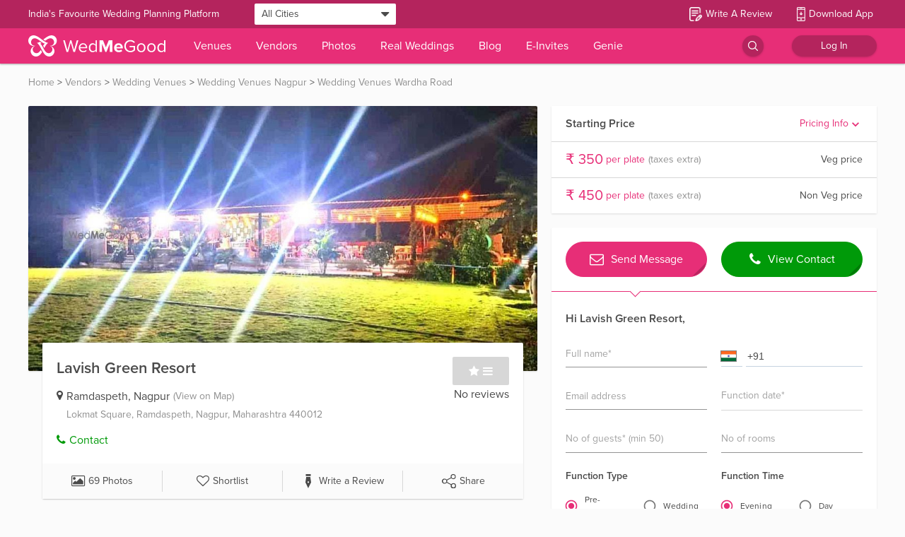

--- FILE ---
content_type: application/javascript
request_url: https://images.wedmegood.com/react-frontend-v4/static/js/d_HydratedHeader.db184f7f.chunk.js
body_size: 11314
content:
(window.webpackJsonp=window.webpackJsonp||[]).push([[169],{BiND:function(e,t,n){"use strict";n.d(t,"b",function(){return j});var r,a=n("q1tI"),i=n.n(a),o=n("8yaf"),c=n("/MKj"),l=n("bSwy"),u=n.n(l),s=n("vOnD"),d=n("Oe34"),m=n("nfdL"),p=n("R5pA"),f=n("pxe2"),g=n("zZw9"),v=n("Dc7V"),b=n("YqlL"),y=n("E/RP");function h(e){return(h="function"==typeof Symbol&&"symbol"==typeof Symbol.iterator?function(e){return typeof e}:function(e){return e&&"function"==typeof Symbol&&e.constructor===Symbol&&e!==Symbol.prototype?"symbol":typeof e})(e)}function E(e,t){return function(e){if(Array.isArray(e))return e}(e)||function(e,t){var n=null==e?null:"undefined"!=typeof Symbol&&e[Symbol.iterator]||e["@@iterator"];if(null!=n){var r,a,i,o,c=[],l=!0,u=!1;try{if(i=(n=n.call(e)).next,0===t){if(Object(n)!==n)return;l=!1}else for(;!(l=(r=i.call(n)).done)&&(c.push(r.value),c.length!==t);l=!0);}catch(e){u=!0,a=e}finally{try{if(!l&&null!=n.return&&(o=n.return(),Object(o)!==o))return}finally{if(u)throw a}}return c}}(e,t)||function(e,t){if(e){if("string"==typeof e)return O(e,t);var n={}.toString.call(e).slice(8,-1);return"Object"===n&&e.constructor&&(n=e.constructor.name),"Map"===n||"Set"===n?Array.from(e):"Arguments"===n||/^(?:Ui|I)nt(?:8|16|32)(?:Clamped)?Array$/.test(n)?O(e,t):void 0}}(e,t)||function(){throw new TypeError("Invalid attempt to destructure non-iterable instance.\nIn order to be iterable, non-array objects must have a [Symbol.iterator]() method.")}()}function O(e,t){(null==t||t>e.length)&&(t=e.length);for(var n=0,r=Array(t);n<t;n++)r[n]=e[n];return r}function _(e){for(var t=1;t<arguments.length;t++){var n=null!=arguments[t]?Object(arguments[t]):{},r=Object.keys(n);"function"==typeof Object.getOwnPropertySymbols&&r.push.apply(r,Object.getOwnPropertySymbols(n).filter(function(e){return Object.getOwnPropertyDescriptor(n,e).enumerable})),r.forEach(function(t){w(e,t,n[t])})}return e}function w(e,t,n){return(t=function(e){var t=function(e,t){if("object"!=h(e)||!e)return e;var n=e[Symbol.toPrimitive];if(void 0!==n){var r=n.call(e,t||"default");if("object"!=h(r))return r;throw new TypeError("@@toPrimitive must return a primitive value.")}return("string"===t?String:Number)(e)}(e,"string");return"symbol"==h(t)?t:t+""}(t))in e?Object.defineProperty(e,t,{value:n,enumerable:!0,configurable:!0,writable:!0}):e[t]=n,e}var N=s.default.div(r||(r=function(e,t){return t||(t=e.slice(0)),Object.freeze(Object.defineProperties(e,{raw:{value:Object.freeze(t)}}))}(["\n\twidth: ",";\n\theight: ",";\n\tz-index: ",";\n"])),function(e){return e.width?e.width:""},function(e){return e.height?e.height:""},function(e){return e.zIndex?e.zIndex:""}),S=function(e){return e.map(function(e){return _({},e,{url:"/"+e.city_slug+"-wedding"})})},j=function(e,t){return e.map(function(e){return function(e,t){return Object.keys(t).reduce(function(n,r){return _({},n,w({},e[r]||r,t[r]))},{})}(t,e)})},I="";function T(e,t){return e.city_name.toLowerCase().startsWith(I.toLowerCase())?-1:t.city_name.toLowerCase().startsWith(I.toLowerCase())?1:0}var L=function(e,t,n){if(t){I=n;var r=E([t.top_cities,t.international_cities,t.other_cities,t.popular_cities,t.states].map(function(e){return Object(p.z)(e)&&function(e,t){var n=t.toLowerCase(),r=e.filter(function(e){return e._searchString.includes(n)}).sort(T);return t?r:r.reverse()}(e,n)}),5),a=r[0],i=r[1],c=r[2],l=r[3],u=r[4];e(actionSpreader(o.a.NAVIGATION_CITYLIST_FILTERING,_({},t,{top_cities:a,international_cities:i,other_cities:c,popular_cities:l,states:u})))}},D=function(e,t,n){return function(r){return I="",e.includes("/vendors")?r(function(e){return actionSpreader(v.b.INIT,e)}({city_slug:t})):e.includes("/shop/".concat(n,"-home"))?r(Object(y.a)({category_slug:n,citySlug:t})):""}},x={city_name:"name"};t.a=Object(c.b)(function(e){return{filterList:e.newNavigation.cityFilteredData,cityListData:e.newNavigation.cityListData,pathName:e.router.pathname,categorySlug:e.catalogueHome.categorySlug}},function(e){return{dispatch:e,gaEvent:function(t){return e(actionSpreader(f.a,{category:"nav_city_selector",action:"city_selector",label:t.name}))},changeCityFilter:function(){return e(g.c.apply(void 0,arguments))}}})(function(e){var t=e.dispatch,n=e.cityListData,r=e.filterList,a=e.gaEvent,c=e.pathName,l=e.categorySlug;return(!r||r&&0===Object.keys(r).length)&&L(t,n,""),i.a.createElement(d.a,{className:"CitylistDropDown fcol",customStyles:{borderRadius:"5px",padding:"0px"}},i.a.createElement("div",{className:"padding-h-20 margin-t-30"},i.a.createElement(N,{height:"50px",borderRadius:"20px",className:"SearchBox bg-white  border radius padding-h-20 v-center w-100"},i.a.createElement(u.a,{style:{color:"#909090"},className:"icon margin-r-10"}),i.a.createElement("input",{placeholder:"Search City, State\u2026",className:"w-100",value:I,style:{border:"none"},onChange:function(e){return Object(p.A)(n)&&L(t,n,e.target.value)}}))),Object(p.A)(r)&&i.a.createElement("div",{className:"frow ".concat(I?"":"f-space-between"," w-100")},Object(p.z)(r.top_cities)&&i.a.createElement(m.a,{title:"Top Cities",customStyles:{padding:"20px",width:"250px",height:"367px",overflow:"hidden"},listing:{children:c.includes("/vendors")||c.includes("/shop")?j(r.top_cities,x).slice(0,10):S(j(r.top_cities,x).slice(0,10))},optionClick:function(e){t(actionSpreader(o.a.NAVIGATION_CITYLIST_CITYSELECTED,{city_name:e.name,city_slug:e.city_slug})),t(actionSpreader(o.a.TOGGLE_CITYLIST_DROPDOWN)),t(actionSpreader(o.a.NAVIGATION_CITYLIST_FILTERING,n)),t(Object(b.a)(e.city_slug,e.name)),t(actionSpreader(o.a.SET_CITY_FROM_CITY_SIGNAL,{city_name:e.name,city_slug:e.city_slug})),a(e),t(D(c,e.city_slug,l))},adminRedirection:!1}),Object(p.z)(r.popular_cities)&&i.a.createElement(m.a,{customStyles:{padding:"20px",backgroundColor:"#fbfbfb",width:"250px",height:"367px",overflow:"hidden"},title:"Popular Cities",listing:{children:c.includes("/vendors")||c.includes("/shop")?j(r.popular_cities,x).slice(0,10):S(j(r.popular_cities,x).slice(0,10))},optionClick:function(e){t(actionSpreader(o.a.NAVIGATION_CITYLIST_CITYSELECTED,{city_name:e.name,city_slug:e.city_slug})),t(actionSpreader(o.a.TOGGLE_CITYLIST_DROPDOWN)),t(actionSpreader(o.a.NAVIGATION_CITYLIST_FILTERING,n)),t(Object(b.a)(e.city_slug,e.name)),t(actionSpreader(o.a.SET_CITY_FROM_CITY_SIGNAL,{city_name:e.name,city_slug:e.city_slug})),a(e),t(D(c,e.city_slug,l))},adminRedirection:!1}),Object(p.z)(r.other_cities)&&i.a.createElement(m.a,{customStyles:{padding:"20px",width:"250px",height:"367px",overflow:"hidden"},title:"Other Cities",listing:{children:c.includes("/vendors")||c.includes("/shop")?j(r.other_cities,x).slice(0,10):S(j(r.other_cities,x).slice(0,10))},optionClick:function(e){t(actionSpreader(o.a.NAVIGATION_CITYLIST_CITYSELECTED,{city_name:e.name,city_slug:e.city_slug})),t(actionSpreader(o.a.TOGGLE_CITYLIST_DROPDOWN)),t(actionSpreader(o.a.NAVIGATION_CITYLIST_FILTERING,n)),t(Object(b.a)(e.city_slug,e.name)),t(actionSpreader(o.a.SET_CITY_FROM_CITY_SIGNAL,{city_name:e.name,city_slug:e.city_slug})),a(e),t(D(c,e.city_slug,l))},adminRedirection:!1}),i.a.createElement("div",{style:{display:I?"flex":"grid"},className:I?"":"bg-light-gray"},Object(p.z)(r.states)&&i.a.createElement(m.a,{customStyles:{padding:I?"20px":"20px 20px 0px 20px",backgroundColor:"#fbfbfb",width:"250px",height:I?"367px":"156px",overflow:"hidden"},title:"States",className:"states",listing:{children:c.includes("/vendors")||c.includes("/shop")?j(r.states,x).slice(0,10):S(j(r.states,x).slice(0,10))},optionClick:function(e){t(actionSpreader(o.a.NAVIGATION_CITYLIST_CITYSELECTED,{city_name:e.name,city_slug:e.city_slug})),t(actionSpreader(o.a.TOGGLE_CITYLIST_DROPDOWN)),t(actionSpreader(o.a.NAVIGATION_CITYLIST_FILTERING,n)),t(Object(b.a)(e.city_slug,e.name)),t(actionSpreader(o.a.SET_CITY_FROM_CITY_SIGNAL,{city_name:e.name,city_slug:e.city_slug})),a(e),t(D(c,e.city_slug,l))},adminRedirection:!1}),Object(p.z)(r.international_cities)&&i.a.createElement(m.a,{customStyles:{padding:"20px",backgroundColor:I?"inherit":"#fbfbfb",width:"250px",height:I?"367px":"157px",overflow:"hidden"},title:"International Cities",className:I?"int_cities--full":"int_cities",listing:{children:c.includes("/vendors")||c.includes("/shop")?j(r.international_cities,x).slice(0,10):S(j(r.international_cities,x).slice(0,10))},optionClick:function(e){t(actionSpreader(o.a.NAVIGATION_CITYLIST_CITYSELECTED,{city_name:e.name,city_slug:e.city_slug})),t(actionSpreader(o.a.TOGGLE_CITYLIST_DROPDOWN)),t(actionSpreader(o.a.NAVIGATION_CITYLIST_FILTERING,n)),t(Object(b.a)(e.city_slug,e.name)),t(actionSpreader(o.a.SET_CITY_FROM_CITY_SIGNAL,{city_name:e.name,city_slug:e.city_slug})),a(e),t(D(c,e.city_slug,l))},adminRedirection:!1}))))})},LQXQ:function(e,t,n){"use strict";var r=n("q1tI"),a=n("/MKj"),i=n("R5pA"),o=n("lbcG"),c=n("M7ta");t.a=Object(a.b)(null,function(e){return{dispatch:e}})(function(e){var t=e.dispatch;return Object(r.useEffect)(function(){t({type:o.h}),c.d.removeExpiredItem(2),c.d.getArray().forEach(function(e){var n=e.userInvitationId,r=new WebSocket("".concat(GLOBALKEYS.WEB_SOCKET_URL,"?user_invitation_id=").concat(n));r.addEventListener("open",function(){t(Object(i.g)(o.k))}),r.addEventListener("message",function(e){var a=JSON.parse(e.data);t(Object(i.g)(o.l,a)),c.d.removeItem(n,"userInvitationId"),r.close()}),r.addEventListener("error",function(){t(Object(i.g)(o.j))}),r.addEventListener("close",function(){t(Object(i.g)(o.i))})})},[]),null})},Oe34:function(e,t,n){"use strict";var r,a=n("q1tI"),i=n.n(a);var o=n("vOnD").default.div(r||(r=function(e,t){return t||(t=e.slice(0)),Object.freeze(Object.defineProperties(e,{raw:{value:Object.freeze(t)}}))}(["\n\twidth: ",";\n\theight: ",";\n\tz-index: ",";\n\toverflow: hidden;\n"])),function(e){return e.width?e.width:""},function(e){return e.height?e.height:""},function(e){return e.zIndex?e.zIndex:""});t.a=function(e){var t=e.children,n=e.customStyles;return i.a.createElement(o,{className:"ListingDropDown padding-20 bg-white",width:"1000px",height:"450px",style:n},t)}},"Wxy/":function(e,t,n){"use strict";var r=n("q1tI"),a=n.n(r),i=n("/MKj"),o=n("sX7g");function c(e){return(c="function"==typeof Symbol&&"symbol"==typeof Symbol.iterator?function(e){return typeof e}:function(e){return e&&"function"==typeof Symbol&&e.constructor===Symbol&&e!==Symbol.prototype?"symbol":typeof e})(e)}function l(e,t){for(var n=0;n<t.length;n++){var r=t[n];r.enumerable=r.enumerable||!1,r.configurable=!0,"value"in r&&(r.writable=!0),Object.defineProperty(e,p(r.key),r)}}function u(e,t,n){return t=s(t),function(e,t){if(t&&("object"==c(t)||"function"==typeof t))return t;if(void 0!==t)throw new TypeError("Derived constructors may only return object or undefined");return function(e){if(void 0===e)throw new ReferenceError("this hasn't been initialised - super() hasn't been called");return e}(e)}(e,function(){try{var e=!Boolean.prototype.valueOf.call(Reflect.construct(Boolean,[],function(){}))}catch(e){}return function(){return!!e}()}()?Reflect.construct(t,n||[],s(e).constructor):t.apply(e,n))}function s(e){return(s=Object.setPrototypeOf?Object.getPrototypeOf.bind():function(e){return e.__proto__||Object.getPrototypeOf(e)})(e)}function d(e,t){return(d=Object.setPrototypeOf?Object.setPrototypeOf.bind():function(e,t){return e.__proto__=t,e})(e,t)}function m(e,t,n){return(t=p(t))in e?Object.defineProperty(e,t,{value:n,enumerable:!0,configurable:!0,writable:!0}):e[t]=n,e}function p(e){var t=function(e,t){if("object"!=c(e)||!e)return e;var n=e[Symbol.toPrimitive];if(void 0!==n){var r=n.call(e,t||"default");if("object"!=c(r))return r;throw new TypeError("@@toPrimitive must return a primitive value.")}return("string"===t?String:Number)(e)}(e,"string");return"symbol"==c(t)?t:t+""}t.a=function(e){var t=function(t){function n(){return function(e,t){if(!(e instanceof t))throw new TypeError("Cannot call a class as a function")}(this,n),u(this,n,arguments)}return function(e,t){if("function"!=typeof t&&null!==t)throw new TypeError("Super expression must either be null or a function");e.prototype=Object.create(t&&t.prototype,{constructor:{value:e,writable:!0,configurable:!0}}),Object.defineProperty(e,"prototype",{writable:!1}),t&&d(e,t)}(n,r["Component"]),function(e,t,n){return t&&l(e.prototype,t),n&&l(e,n),Object.defineProperty(e,"prototype",{writable:!1}),e}(n,[{key:"render",value:function(){return a.a.createElement(e,this.props)}}])}();return m(t,"displayName","Authenticated(".concat(e.displayName||e.name||"Component",")")),Object(i.b)(function(e){return function(e){for(var t=1;t<arguments.length;t++){var n=null!=arguments[t]?Object(arguments[t]):{},r=Object.keys(n);"function"==typeof Object.getOwnPropertySymbols&&r.push.apply(r,Object.getOwnPropertySymbols(n).filter(function(e){return Object.getOwnPropertyDescriptor(n,e).enumerable})),r.forEach(function(t){m(e,t,n[t])})}return e}({},Object(o.pick)(["loggedIn"],e.login),{profile:e.profile})},function(e){return{logout:function(t){return e({type:"LOGOUT",payload:{subsequentActions:t}})},openLoginModal:function(){return e(askForUserLogin("with-login",window.location.pathname+window.location.search))}}})(t)}},bSwy:function(e,t,n){"use strict";var r=n("TqRt");Object.defineProperty(t,"__esModule",{value:!0}),t.default=void 0;var a=r(n("q1tI")),i=(0,r(n("8/g6")).default)(a.default.createElement("path",{d:"M15.5 14h-.79l-.28-.27C15.41 12.59 16 11.11 16 9.5 16 5.91 13.09 3 9.5 3S3 5.91 3 9.5 5.91 16 9.5 16c1.61 0 3.09-.59 4.23-1.57l.27.28v.79l5 4.99L20.49 19l-4.99-5zm-6 0C7.01 14 5 11.99 5 9.5S7.01 5 9.5 5 14 7.01 14 9.5 11.99 14 9.5 14z"}),"Search");t.default=i},"dU+W":function(e,t,n){"use strict";n.d(t,"a",function(){return f});var r=n("q1tI"),a=n.n(r),i=n("B0ip");function o(e){return(o="function"==typeof Symbol&&"symbol"==typeof Symbol.iterator?function(e){return typeof e}:function(e){return e&&"function"==typeof Symbol&&e.constructor===Symbol&&e!==Symbol.prototype?"symbol":typeof e})(e)}var c=["src","alt"];function l(){return(l=Object.assign?Object.assign.bind():function(e){for(var t=1;t<arguments.length;t++){var n=arguments[t];for(var r in n)({}).hasOwnProperty.call(n,r)&&(e[r]=n[r])}return e}).apply(null,arguments)}function u(e,t){for(var n=0;n<t.length;n++){var r=t[n];r.enumerable=r.enumerable||!1,r.configurable=!0,"value"in r&&(r.writable=!0),Object.defineProperty(e,s(r.key),r)}}function s(e){var t=function(e,t){if("object"!=o(e)||!e)return e;var n=e[Symbol.toPrimitive];if(void 0!==n){var r=n.call(e,t||"default");if("object"!=o(r))return r;throw new TypeError("@@toPrimitive must return a primitive value.")}return("string"===t?String:Number)(e)}(e,"string");return"symbol"==o(t)?t:t+""}function d(e,t,n){return t=m(t),function(e,t){if(t&&("object"==o(t)||"function"==typeof t))return t;if(void 0!==t)throw new TypeError("Derived constructors may only return object or undefined");return function(e){if(void 0===e)throw new ReferenceError("this hasn't been initialised - super() hasn't been called");return e}(e)}(e,function(){try{var e=!Boolean.prototype.valueOf.call(Reflect.construct(Boolean,[],function(){}))}catch(e){}return function(){return!!e}()}()?Reflect.construct(t,n||[],m(e).constructor):t.apply(e,n))}function m(e){return(m=Object.setPrototypeOf?Object.getPrototypeOf.bind():function(e){return e.__proto__||Object.getPrototypeOf(e)})(e)}function p(e,t){return(p=Object.setPrototypeOf?Object.setPrototypeOf.bind():function(e,t){return e.__proto__=t,e})(e,t)}var f=function(e){function t(){return function(e,t){if(!(e instanceof t))throw new TypeError("Cannot call a class as a function")}(this,t),d(this,t,arguments)}return function(e,t){if("function"!=typeof t&&null!==t)throw new TypeError("Super expression must either be null or a function");e.prototype=Object.create(t&&t.prototype,{constructor:{value:e,writable:!0,configurable:!0}}),Object.defineProperty(e,"prototype",{writable:!1}),t&&p(e,t)}(t,a.a.PureComponent),function(e,t,n){return t&&u(e.prototype,t),n&&u(e,n),Object.defineProperty(e,"prototype",{writable:!1}),e}(t,[{key:"componentDidMount",value:function(){var e=this;this.observer=new IntersectionObserver(function(t){t.forEach(function(t){t.intersectionRatio>0&&t.target.hasAttribute("data-src")&&(t.target.setAttribute("src",t.target.getAttribute("data-src")),e.observer=e.observer.disconnect())})},{rootMargin:"-48px"}),this.observer.observe(this.node.getElementsByTagName("img")[0])}},{key:"render",value:function(){var e=this,t=this.props,n=t.src,r=t.alt,o=function(e,t){if(null==e)return{};var n,r,a=function(e,t){if(null==e)return{};var n={};for(var r in e)if({}.hasOwnProperty.call(e,r)){if(-1!==t.indexOf(r))continue;n[r]=e[r]}return n}(e,t);if(Object.getOwnPropertySymbols){var i=Object.getOwnPropertySymbols(e);for(r=0;r<i.length;r++)n=i[r],-1===t.indexOf(n)&&{}.propertyIsEnumerable.call(e,n)&&(a[n]=e[n])}return a}(t,c);return a.a.createElement("span",{ref:function(t){e.node=t}},a.a.createElement("img",l({"data-src":n,alt:r},o,{src:i.N})),a.a.createElement("noscript",null,a.a.createElement("img",l({src:n,alt:r},o))))}}])}()},dxeC:function(e,t,n){e.exports=n.p+"static/media/download-p.1da5e6f7.svg"},gM2z:function(e,t,n){e.exports=n.p+"static/media/cancel.ee331d11.svg"},kZHx:function(e,t,n){"use strict";var r=n("q1tI"),a=n.n(r),i=n("/MKj"),o=(n("fvjX"),n("8yaf")),c=n("R5pA"),l=n("lbcG"),u=n("zgKS"),s=n("JDZN"),d=function(e){var t=e.data,r=e.onClose,i=e.onButtonPressed,o=t.title;return a.a.createElement("div",{className:"modal_overlay publishLoaderModal"},a.a.createElement("div",{className:"modal_wrapper"},a.a.createElement("div",{className:"modal_content text-center"},a.a.createElement("a",{onClick:r,className:"close-btn"},a.a.createElement(s.a,{src:n("gM2z")})),a.a.createElement("div",{className:"padding-30"},o&&a.a.createElement("p",{className:"h4 text-bold padding-20"},o)),a.a.createElement("div",{className:"modal_footer  d-flex f-space-around"},a.a.createElement("button",{type:"button",style:{borderRadius:"10px"},onClick:i,className:"bg-primary white proxima-bold padding-20 margin-h-10 margin-b-20 flex-1"},a.a.createElement(s.a,{customClass:"margin-r-10",customStyles:{width:"16px",height:"16px"},src:n("dxeC")}),a.a.createElement("span",{className:"w-s-p-w f-w-500 font-size-16"},u.e))))))},m=function(e){var t=e.data,r=e.onClose,i=e.onButtonPressed,o=t.title;return a.a.createElement(a.a.Fragment,null,a.a.createElement("div",{style:{position:"fixed",backgroundColor:"rgba(0,0,0,0.5)",left:0,right:0,top:0,bottom:0,zIndex:999}}),a.a.createElement("div",{className:"modal_wrapper",style:{width:"500px"}},a.a.createElement("div",{className:"modal_content text-center"},a.a.createElement("a",{onClick:r,className:"close-btn"},a.a.createElement(s.a,{src:n("gM2z")})),o&&a.a.createElement("p",{className:"margin-t-20 h4 text-bold"},o),a.a.createElement("div",{className:"margin-t-30"},a.a.createElement("button",{type:"button",onClick:i,className:"padding-v-10 v-center h-50 border-radius-5   bg-primary white radius w-100 font-size-16 h-center"},a.a.createElement(s.a,{customClass:"margin-r-10",customStyles:{width:"16px",height:"16px"},src:n("dxeC")}),a.a.createElement("span",{className:"w-s-p-w f-w-500 font-size-16"},u.e))))))},p=n("6teE");function f(e){return(f="function"==typeof Symbol&&"symbol"==typeof Symbol.iterator?function(e){return typeof e}:function(e){return e&&"function"==typeof Symbol&&e.constructor===Symbol&&e!==Symbol.prototype?"symbol":typeof e})(e)}function g(e){for(var t=1;t<arguments.length;t++){var n=null!=arguments[t]?Object(arguments[t]):{},r=Object.keys(n);"function"==typeof Object.getOwnPropertySymbols&&r.push.apply(r,Object.getOwnPropertySymbols(n).filter(function(e){return Object.getOwnPropertyDescriptor(n,e).enumerable})),r.forEach(function(t){v(e,t,n[t])})}return e}function v(e,t,n){return(t=function(e){var t=function(e,t){if("object"!=f(e)||!e)return e;var n=e[Symbol.toPrimitive];if(void 0!==n){var r=n.call(e,t||"default");if("object"!=f(r))return r;throw new TypeError("@@toPrimitive must return a primitive value.")}return("string"===t?String:Number)(e)}(e,"string");return"symbol"==f(t)?t:t+""}(t))in e?Object.defineProperty(e,t,{value:n,enumerable:!0,configurable:!0,writable:!0}):e[t]=n,e}function b(e,t){return function(e){if(Array.isArray(e))return e}(e)||function(e,t){var n=null==e?null:"undefined"!=typeof Symbol&&e[Symbol.iterator]||e["@@iterator"];if(null!=n){var r,a,i,o,c=[],l=!0,u=!1;try{if(i=(n=n.call(e)).next,0===t){if(Object(n)!==n)return;l=!1}else for(;!(l=(r=i.call(n)).done)&&(c.push(r.value),c.length!==t);l=!0);}catch(e){u=!0,a=e}finally{try{if(!l&&null!=n.return&&(o=n.return(),Object(o)!==o))return}finally{if(u)throw a}}return c}}(e,t)||function(e,t){if(e){if("string"==typeof e)return y(e,t);var n={}.toString.call(e).slice(8,-1);return"Object"===n&&e.constructor&&(n=e.constructor.name),"Map"===n||"Set"===n?Array.from(e):"Arguments"===n||/^(?:Ui|I)nt(?:8|16|32)(?:Clamped)?Array$/.test(n)?y(e,t):void 0}}(e,t)||function(){throw new TypeError("Invalid attempt to destructure non-iterable instance.\nIn order to be iterable, non-array objects must have a [Symbol.iterator]() method.")}()}function y(e,t){(null==t||t>e.length)&&(t=e.length);for(var n=0,r=Array(t);n<t;n++)r[n]=e[n];return r}t.a=Object(i.b)(function(e){var t,n,r,a;return{message:null===(t=e.invitationCardDetailReducer)||void 0===t?void 0:t.einviteWebSocketMessage,pdfCardData:null===e||void 0===e?void 0:null===(n=e.invitationCardDetailReducer)||void 0===n?void 0:n.pdfCardData,showPaymentSuccessPopup:null===e||void 0===e?void 0:null===(r=e.invitationCardDetailReducer)||void 0===r?void 0:null===(a=r.paymentSuccessResult)||void 0===a?void 0:a.paymentStatusSuccess}},function(e){return{dispatch:e}})(function(e){var t=e.message,n=e.dispatch,i=e.showPaymentSuccessPopup,u=e.pdfCardData;Object(r.useEffect)(function(){(null===t||void 0===t?void 0:t.user_invitation_id)&&n(Object(p.h)(t.user_invitation_id))},[t]);var s=b(Object(r.useState)({origin:"inapp_popup",action:"download_invite_click"}),2),f=s[0],v=s[1],y=b(Object(r.useState)({origin:"inapp_popup",action:"download_invite_complete"}),2),h=y[0],E=y[1];Object(r.useEffect)(function(){if(t&&u){var e=u.category,n=u.title,r=u.invitationId,a=u.shareLink,i=u.price,o=u.is_paid;v(g({},f,{category:e.toString(),name:n.toString(),id:parseInt(r),url:a,paid:"yes",purchased:o?"yes":"no",amount:parseFloat(i)})),E(g({},h,{category:e.toString(),name:n.toString(),id:parseInt(r),url:a,paid:"yes",amount:parseFloat(i)}))}},[t,u]);var O=null===t||void 0===t?void 0:t.pdf_url,_=function(){n(Object(c.g)(l.g))},w=function(){Object(c.i)(n,c.g,o.a.CT_DOWNLOAD_INVITE_CLICK,f),O&&(Object(c.i)(n,c.g,o.a.CT_DOWNLOAD_INVITE_COMPLETE,h),n(Object(c.g)(l.f)),window.open(O,"_blank")),_()};return Object(r.useEffect)(function(){Object(c.P)()},[]),a.a.createElement(a.a.Fragment,null,!i&&t&&!__MOBILE__&&a.a.createElement(m,{data:t,onClose:_,onButtonPressed:w}),!i&&t&&__MOBILE__&&a.a.createElement(d,{data:t,onClose:_,onButtonPressed:w}))})},nfdL:function(e,t,n){"use strict";var r,a=n("q1tI"),i=n.n(a),o=n("eO8H"),c=n("vOnD"),l=n("/MKj"),u=n("R5pA"),s=n("B0ip"),d=n("MJlG");var m=c.default.div(r||(r=function(e,t){return t||(t=e.slice(0)),Object.freeze(Object.defineProperties(e,{raw:{value:Object.freeze(t)}}))}(["\n\t.listing-item:hover {\n\t\tfont-weight: 600;\n\t}\n\t.listing-more:hover {\n\t\ttext-decoration: underline;\n\t}\n"])));t.a=Object(l.b)(null,function(e){return{dispatch:e}})(function(e){var t=e.listing,n=e.title,r=e.customStyles,a=e.optionClick,c=e.listingStyles,l=e.showWMGServiceTag,p=e.className,f=e.dispatch,g=e.adminRedirection;return i.a.createElement(m,{className:"Listing ".concat(p),style:r},i.a.createElement("div",{className:"h6 text-primary text-bold text-left font-override"},t.title||n),Object(u.z)(t.children)&&i.a.createElement("div",{className:"".concat(t.children.length<=10?"fcol":"dropdown-listing-grid "),style:c},Object(u.z)(t.children)&&t.children.map(function(e,t){return e.url?function(e){var t=e.child,n=e.adminRedirection,r=e.dispatch,a=e.optionClick,c=e.i,l=e.showWMGServiceTag,u={"/blog/category/south-indian-wedding-2":"https://www.southindianwedding.com/"},m=function(e){return e.endsWith("/")?e.slice(0,-1):e},p=i.a.createElement("div",{className:"listing-item v-center regular text-secondary ellipsis pointer font-override text-left",onClick:function(){var e;(null===t||void 0===t?void 0:null===(e=t.url)||void 0===e?void 0:e.includes(s.w.LANDING_PAGE))&&(r({type:"RESET_EINVITE_FILTERS",payload:null}),r({type:"RESET_EINVITE_FILTER_RADIO_CHANGE",payload:null})),a(t)}},i.a.createElement("div",{className:"w-55"},t.name),l&&t.is_wmg_service&&i.a.createElement("img",{className:"family-makeup padding-l-10",style:{height:22},src:"".concat(GLOBALKEYS.IMAGES_URL,"images/wmg-service-badge.png"),alt:""}));return void 0!==u[m(t.url)]?i.a.createElement("a",{key:c,href:u[m(t.url)],target:"_blank",rel:"noopener noreferrer"},p):n?i.a.createElement(d.a,{flag:"https://admin.wedmegood.com/"===GLOBALKEYS.API_URL,redirectUrl:t.url,absoluteRedirectUrl:"https://www.wedmegood.com"+t.url,clickAction:function(){},key:c},p):i.a.createElement(o.a,{to:"".concat(t.url),key:c},p)}({child:e,adminRedirection:g,dispatch:f,optionClick:a,i:t,showWMGServiceTag:l}):i.a.createElement("div",{className:"listing-item regular text-secondary ellipsis pointer font-override text-left",key:t,onClick:function(){var t;(null===e||void 0===e?void 0:null===(t=e.url)||void 0===t?void 0:t.includes(s.w.LANDING_PAGE))&&(f({type:"RESET_EINVITE_FILTERS",payload:null}),f({type:"RESET_EINVITE_FILTER_RADIO_CHANGE",payload:null})),a(e)}},e.name)}),t.more&&Object(u.A)(t.more)&&(g?i.a.createElement(d.a,{flag:"https://admin.wedmegood.com/"===GLOBALKEYS.API_URL,redirectUrl:t.more.url,absoluteRedirectUrl:"https://www.wedmegood.com"+t.more.url,clickAction:function(){}},i.a.createElement("div",{className:"listing-more regular text-secondary text-bold ellipsis pointer font-override text-left",onClick:function(){var e,n;(null===t||void 0===t?void 0:null===(e=t.more)||void 0===e?void 0:null===(n=e.url)||void 0===n?void 0:n.includes(s.w.LANDING_PAGE))&&(f({type:"RESET_EINVITE_FILTERS",payload:null}),f({type:"RESET_EINVITE_FILTER_RADIO_CHANGE",payload:null})),a(t.more)}},t.more.title)):i.a.createElement(o.a,{to:"".concat(t.more.url)},i.a.createElement("div",{className:"listing-more regular text-secondary text-bold ellipsis pointer font-override text-left",onClick:function(){var e,n;(null===t||void 0===t?void 0:null===(e=t.more)||void 0===e?void 0:null===(n=e.url)||void 0===n?void 0:n.includes(s.w.LANDING_PAGE))&&(f({type:"RESET_EINVITE_FILTERS",payload:null}),f({type:"RESET_EINVITE_FILTER_RADIO_CHANGE",payload:null})),a(t.more)}},t.more.title)))))})},yoOL:function(e,t,n){"use strict";n.r(t);var r,a=n("q1tI"),i=n.n(a),o=n("eO8H"),c=n("mop9"),l=n("/MKj"),u=n("vOnD"),s=n("qhky"),d=n("8yaf"),m=n("sX7g"),p=n("aUls"),f=n("Wxy/"),g=n("R5pA"),v=n("PTUS"),b=n("6LuJ"),y=n("B0ip"),h=Object(m.compose)(f.a,Object(l.b)(function(e){return{profilePeek:e.core.profilePeek,login:e.login}}))(function(e){var t,n=e.profile,r=e.profilePeek,a=e.login,c=e.dispatch,l=e.logout,u=Object(p.a)("superVendorDetails",a)||{},s=Object(p.a)("superVendorDetails.is_super_login_vendor",a)||!1,m=Object(p.a)("superVendorPrimaryProfilePicture",a)||y.G;return i.a.createElement("div",{className:"user-bubble header-user-button margin-tb-10"},i.a.createElement("div",{className:"user-peek"},n.profile&&i.a.createElement("div",{className:"v-center"},i.a.createElement("img",{src:s&&(null===u||void 0===u?void 0:u.show_settings)?Object(g.x)(m,150):s&&!(null===u||void 0===u?void 0:u.show_settings)?y.G:!s&&n.profile&&n.profile.profile_pic_url?Object(g.x)(n.profile.profile_pic_url,150):y.G,alt:"avatar",height:"30px",className:"user-avatar-image pointer margin-r-10",onClick:function(){"User"===n.profileType?window.open(location.origin+"/dashboard/profile/feeds/"):"Vendor"===n.profileType&&c(Object(g.g)(b.e,"/vendor-dashboard/feeds"))}}),i.a.createElement("i",{className:"fa fa-caret-down text-primary-dark pointer",onClick:function(){return c(Object(g.g)("TOGGLE_PROFILE_PEEK"))}}))),r&&"User"===n.profileType&&i.a.createElement("div",{className:"dropdown-items"},i.a.createElement("i",{className:"fa fa-caret-up",style:{paddingRight:"30px"}}),i.a.createElement(v.a,{overlayClick:function(){return c(Object(g.g)("TOGGLE_PROFILE_PEEK"))},escapePressed:function(){return c(Object(g.g)("TOGGLE_PROFILE_PEEK"))},bg:!0,z:"99"}),i.a.createElement("div",{className:"w-100 dropdown-items-border shadow"},n.weddings&&("me"!==n.weddings[0].role||n.weddings.length>1)&&i.a.createElement("div",{className:"sub-title"},"WEDDINGS"),n.weddings&&n.weddings.map(function(e){return"me"!==e.role&&"collaborator"!==e.role&&i.a.createElement("div",{className:"frow pointer wedding-details-container",onClick:function(){return window.open(location.origin+"/dashboard/profile/feeds/")}},i.a.createElement("img",{src:("0"===Object(p.a)("profile.thumb_status",n)||!Object(p.a)("profile.thumb_status",n))&&e.cover_pic_url_original||Object(g.x)(e.cover_pic_url,50),alt:"wedding icon",className:"wedding-icon-image margin-r-5",width:"50px"}),i.a.createElement("div",null,i.a.createElement("div",{className:"nowrap text-secondary"},e.title),i.a.createElement("div",{className:"uppercase text-secondary"},e.role)))}),i.a.createElement("div",{className:"sub-title"},"GENERAL"),i.a.createElement("div",{className:"dropdown-item",onClick:function(){return window.open(location.origin+"/dashboard/profile/feeds/")}},n.profile.name),i.a.createElement("div",{className:"dropdown-item",onClick:function(){return window.open(location.origin+"/dashboard/profile/feeds/")}},"Join a Wedding"),!n.myWedding&&i.a.createElement("div",{className:"dropdown-item",onClick:function(){return c(Object(g.g)("TOGGLE_PROFILE_PEEK"))}},i.a.createElement(o.a,{to:"/user-dashboard/profile/createwedding"},"Setup your wedding")),i.a.createElement("div",{className:"dropdown-item",onClick:function(){return window.open(location.origin+"/user-dashboard/inbox")}},"Inbox"),i.a.createElement("div",{className:"dropdown-item",onClick:function(){return window.open(location.origin+"/dashboard/user/booking")}},"Bookings"),i.a.createElement("div",{className:"dropdown-item",onClick:function(){return c(Object(g.g)("TOGGLE_PROFILE_PEEK"))}},i.a.createElement(o.a,{to:"/user-dashboard/profile/settings"},"Settings")),i.a.createElement("div",{className:"dropdown-item",onClick:function(e){return c({type:"OPEN_MODAL",payload:{type:"DOWNLOAD_APP_MODAL",props:{source:"Profile_dropdown"}}})}},"Download App"),i.a.createElement("div",{className:"dropdown-item",onClick:function(){return l([function(){return c(Object(g.g)("TOGGLE_PROFILE_PEEK"))},function(){return c(Object(g.g)(d.a.LOGOUT_CT_EVENT,{action:"logout",origin:"settings"}))}])}},"Logout"))),r&&"Vendor"===n.profileType&&i.a.createElement("div",{className:"dropdown-items"},i.a.createElement(v.a,{overlayClick:function(){return c(Object(g.g)("TOGGLE_PROFILE_PEEK"))},escapePressed:function(){return c(Object(g.g)("TOGGLE_PROFILE_PEEK"))},bg:!0,z:"99"}),i.a.createElement("i",{className:"fa fa-caret-up",style:{paddingRight:"30px"}}),i.a.createElement("div",{className:"w-100 dropdown-items-border shadow"},i.a.createElement("div",{className:"dropdown-item",onClick:function(){c(Object(g.g)(b.e,"/vendor-dashboard/feeds"))}},u&&Object.keys(u).length>0?null===u||void 0===u?void 0:u.super_vendor_name:null===n||void 0===n?void 0:null===(t=n.profile)||void 0===t?void 0:t.name),!u||0===Object.keys(u).length||(null===u||void 0===u?void 0:u.show_settings)?i.a.createElement(o.a,{to:"/vendor-dashboard/settings",className:"block dropdown-item"},"Settings"):null,i.a.createElement("div",{className:"dropdown-item",onClick:function(){return l([function(){return c(Object(g.g)("TOGGLE_PROFILE_PEEK"))},function(){return c(Object(g.g)(d.a.LOGOUT_CT_EVENT,{action:"logout",origin:"settings"}))}])}},"Logout"))))}),E=n("BiND"),O=n("nfdL"),_=n("Oe34"),w=n("dU+W");var N,S=u.default.div(r||(r=function(e,t){return t||(t=e.slice(0)),Object.freeze(Object.defineProperties(e,{raw:{value:Object.freeze(t)}}))}(["\n\twidth: ",";\n\theight: ",";\n\t:hover {\n\t\t.category-card-title {\n\t\t\tfont-weight: bold;\n\t\t}\n\t}\n"])),function(e){return e.width?e.width:""},function(e){return e.height?e.height:""}),j=function(e){var t=e.category,n=e.commonStyles,r=e.childClassName,a=e.optionClick;return i.a.createElement(o.a,{to:t.url?t.url:"",onClick:function(){return a(t)}},i.a.createElement(S,{className:"NewCategoriesCard",width:n.width?n.width:"",height:"auto"},i.a.createElement(S,{className:"extra-radius w-100",height:n.height?n.height:""},t.image_url&&i.a.createElement(w.a,{className:"object-fit-cover extra-radius w-100 h-100",src:Object(g.x)(t.image_url,250),alt:t.name})),i.a.createElement("div",{className:"w-100 regular margin-t-5 text-secondary ellipsis category-card-title ".concat(r)},t.name," ",t.city&&i.a.createElement("span",null,"(",t.city,")")," ")))},I=n("pxe2");function T(e){return(T="function"==typeof Symbol&&"symbol"==typeof Symbol.iterator?function(e){return typeof e}:function(e){return e&&"function"==typeof Symbol&&e.constructor===Symbol&&e!==Symbol.prototype?"symbol":typeof e})(e)}function L(e){for(var t=1;t<arguments.length;t++){var n=null!=arguments[t]?Object(arguments[t]):{},r=Object.keys(n);"function"==typeof Object.getOwnPropertySymbols&&r.push.apply(r,Object.getOwnPropertySymbols(n).filter(function(e){return Object.getOwnPropertyDescriptor(n,e).enumerable})),r.forEach(function(t){D(e,t,n[t])})}return e}function D(e,t,n){return(t=function(e){var t=function(e,t){if("object"!=T(e)||!e)return e;var n=e[Symbol.toPrimitive];if(void 0!==n){var r=n.call(e,t||"default");if("object"!=T(r))return r;throw new TypeError("@@toPrimitive must return a primitive value.")}return("string"===t?String:Number)(e)}(e,"string");return"symbol"==T(t)?t:t+""}(t))in e?Object.defineProperty(e,t,{value:n,enumerable:!0,configurable:!0,writable:!0}):e[t]=n,e}var x=u.default.div(N||(N=function(e,t){return t||(t=e.slice(0)),Object.freeze(Object.defineProperties(e,{raw:{value:Object.freeze(t)}}))}(["\n\twidth: ",";\n\theight: ",";\n"])),function(e){return e.width?e.width:""},function(e){return e.height?e.height:""}),P=Object(l.b)(null,function(e){return{dispatch:e}})(function(e){var t,n,r,a=e.data,o=e.dispatch,c=e.event,l=e.adminRedirection;return i.a.createElement(_.a,{className:"RealWeddingDropDown RealWedding fcol",customStyles:{height:a.listing.length>1?"400px":"200px",width:"1000px",padding:"0px"}},Object(g.A)(a)&&Object(g.z)(a.listing)&&i.a.createElement("div",{className:"frow"},a.listing.map(function(e,t){return i.a.createElement(O.a,{listing:e,title:e.name?e.name:"",optionClick:function(e){o(Object(g.g)(I.a,L({},c,{label:e.url})))},customStyles:(t+1)%2===0?{padding:"20px",backgroundColor:"#fbfbfb",width:"250px",height:"400px",overflow:"hidden",zIndex:"12"}:{padding:"20px",width:"250px",height:"400px",overflow:"hidden",zIndex:"12"},adminRedirection:l})}),i.a.createElement(x,{height:a.listing.length>1?"400px":"200px",width:"calc(1000px - ".concat(250*a.listing.length,"px)"),className:"".concat((null===(t=a.cards)||void 0===t?void 0:t.children.length)<=2?"bg-light-gray":"bg-white","  padding-20")},i.a.createElement("div",{className:"regular text-bold text-secondary text-left"},null===(n=a.cards)||void 0===n?void 0:n.title),i.a.createElement("div",{className:"frow f-wrap"},Object(g.z)(null===(r=a.cards)||void 0===r?void 0:r.children)&&a.cards.children.map(function(e,t){return i.a.createElement("div",{className:"".concat((t+1)%3===0?"margin-t-20":"margin-t-20 margin-r-20 ")},i.a.createElement(j,{childClassName:"text-center",optionClick:function(e){return o(Object(g.g)(I.a,L({},c,{action:c.action+"_box",label:e.url})))},commonStyles:a.cards.children.length<=2?{height:"120px",width:"210px"}:{height:"100px",width:"140px"},category:e,key:t}))})))))}),C=n("yyo3");function A(e){return(A="function"==typeof Symbol&&"symbol"==typeof Symbol.iterator?function(e){return typeof e}:function(e){return e&&"function"==typeof Symbol&&e.constructor===Symbol&&e!==Symbol.prototype?"symbol":typeof e})(e)}function R(e){for(var t=1;t<arguments.length;t++){var n=null!=arguments[t]?Object(arguments[t]):{},r=Object.keys(n);"function"==typeof Object.getOwnPropertySymbols&&r.push.apply(r,Object.getOwnPropertySymbols(n).filter(function(e){return Object.getOwnPropertyDescriptor(n,e).enumerable})),r.forEach(function(t){G(e,t,n[t])})}return e}function G(e,t,n){return(t=function(e){var t=function(e,t){if("object"!=A(e)||!e)return e;var n=e[Symbol.toPrimitive];if(void 0!==n){var r=n.call(e,t||"default");if("object"!=A(r))return r;throw new TypeError("@@toPrimitive must return a primitive value.")}return("string"===t?String:Number)(e)}(e,"string");return"symbol"==A(t)?t:t+""}(t))in e?Object.defineProperty(e,t,{value:n,enumerable:!0,configurable:!0,writable:!0}):e[t]=n,e}var k,W,M,V,U=Object(l.b)(null,function(e){return{dispatch:e}})(function(e){var t=e.data,n=e.dispatch,r=e.event;if(!t)return i.a.createElement("div",null);var a=[];return t.map(function(e){return e.children.length>1?e.children.map(function(t,n){return a.push({name:e.name,url:e.url,children:[t],showLabel:0===n}),null}):a.push({name:e.name,url:e.url,children:e.children,showLabel:!0}),null}),i.a.createElement(_.a,{className:"fcol",customStyles:{height:"400px",width:"1000px",padding:"0px"}},Object(g.z)(a)&&i.a.createElement("div",{className:"frow",style:{height:"100%"}},a.map(function(e,t){return i.a.createElement("div",{style:(t+1)%2===0?{width:"".concat(a.length>4?100/a.length+"%":"25%"),backgroundColor:"#fbfbfb",padding:"20px"}:{width:"".concat(a.length>4?100/a.length+"%":"25%"),padding:"20px"}},e.url?i.a.createElement(o.a,{to:"".concat(e.url),key:t},i.a.createElement("div",{className:"h6 text-primary text-bold text-left font-override margin-b-10 ".concat(e.showLabel?"":"visibility-hidden"),onClick:function(){return n(Object(g.g)(I.a,R({},r,{label:e.url})))}},e.name)):i.a.createElement("div",{className:"h6 text-primary text-bold text-left font-override margin-b-10 ".concat(e.showLabel?"":"visibility-hidden")},e.name),Object(g.z)(e.children)&&i.a.createElement("div",{className:"frow"},e.children.map(function(t,a){return i.a.createElement("div",null,i.a.createElement("div",{className:"margin-b-5"},t.url?i.a.createElement(o.a,{to:"".concat(t.url),key:a},i.a.createElement("div",{className:"regular text-secondary text-bold text-left font-override",onClick:function(){return n(Object(g.g)(I.a,R({},r,{label:t.url})))}},t.name)):i.a.createElement("div",{className:"regular text-secondary text-bold text-left font-override"},t.name)),i.a.createElement("div",null,Object(g.z)(t.children)&&i.a.createElement(i.a.Fragment,null,i.a.createElement("div",null,t.children.slice(0,8).map(function(e,t){return i.a.createElement("div",null,e.url?i.a.createElement(o.a,{to:"".concat(e.url),key:t},i.a.createElement("div",{className:"regular text-secondary text-left font-override",onClick:function(){return n(Object(g.g)(I.a,R({},r,{label:e.url})))}},e.name)):i.a.createElement("div",{className:"regular text-secondary text-left font-override"},e.name))})),i.a.createElement("div",null,t.children.length>8&&i.a.createElement(o.a,{to:"".concat(e.url)},i.a.createElement("div",{className:"listing-more regular text-secondary text-bold ellipsis pointer font-override text-left"},"View More"))))))})))})))}),z=n("r5v2"),Y=n("LQXQ"),F=n("kZHx"),B=n("YqlL"),K=n("MJlG");function H(e){return(H="function"==typeof Symbol&&"symbol"==typeof Symbol.iterator?function(e){return typeof e}:function(e){return e&&"function"==typeof Symbol&&e.constructor===Symbol&&e!==Symbol.prototype?"symbol":typeof e})(e)}function q(e){for(var t=1;t<arguments.length;t++){var n=null!=arguments[t]?Object(arguments[t]):{},r=Object.keys(n);"function"==typeof Object.getOwnPropertySymbols&&r.push.apply(r,Object.getOwnPropertySymbols(n).filter(function(e){return Object.getOwnPropertyDescriptor(n,e).enumerable})),r.forEach(function(t){X(e,t,n[t])})}return e}function X(e,t,n){return(t=function(e){var t=function(e,t){if("object"!=H(e)||!e)return e;var n=e[Symbol.toPrimitive];if(void 0!==n){var r=n.call(e,t||"default");if("object"!=H(r))return r;throw new TypeError("@@toPrimitive must return a primitive value.")}return("string"===t?String:Number)(e)}(e,"string");return"symbol"==H(t)?t:t+""}(t))in e?Object.defineProperty(e,t,{value:n,enumerable:!0,configurable:!0,writable:!0}):e[t]=n,e}function J(e,t){return t||(t=e.slice(0)),Object.freeze(Object.defineProperties(e,{raw:{value:Object.freeze(t)}}))}var Q=u.default.div(k||(k=J(["\n\tbox-shadow: ",";\n"])),function(e){return e.shadow?"none":"0 1px 3px rgba(0, 0, 0, 0.12), 0 1px 2px rgba(0, 0, 0, 0.24)"}),Z=u.default.div(W||(W=J(["\n\twidth: 100%;\n\theight: 3px;\n\tbackground-color: #ffffff;\n\tposition: absolute;\n\tbottom: 0px;\n\tleft: 0px;\n"]))),$=u.default.div(M||(M=J(["\n\tposition: fixed;\n\tbackground-color: rgba(0, 0, 0, 0.5);\n\ttop: 90px;\n\tleft: 0px;\n\tright: 0px;\n\theight: 100%;\n\twidth: 100%;\n\tz-index: 10;\n"]))),ee=u.default.div(V||(V=J(["\n\ttop: 50px;\n\tleft: 195px;\n\tposition: absolute;\n\tz-index: 999;\n"]))),te=function(e,t,n){return{width:{width:t},height:{height:e},borderRadius:{borderRadius:n}}},ne=["vendor-login",y.w.GUEST_VIEW_PAGE,y.w.GUEST_VIEW_PAGE_WITHOUT_ANIMATION],re=["/"],ae=i.a.memo(function(e){var t=e.activeDropDown,n=e.dropdownId,r=e.dispatch,o=e.isEmpty,c=e.DropdownComponent,l=e.dropdownProps,u=Object(a.useCallback)(function(){r(Object(g.g)(d.a.UPDATE_ACTIVE_DROPDOWN,n))},[r,n]),s=Object(a.useCallback)(function(){r(Object(g.g)(d.a.UPDATE_ACTIVE_DROPDOWN,0))},[r]),m=t===n;return i.a.createElement("div",{className:m?"":"hidden"},i.a.createElement(ee,{onMouseOver:u,onMouseLeave:s},o&&i.a.createElement(c,l)))}),ie=i.a.memo(function(e){var t=e.activeDropDown,n=e.dispatch,r=e.venuesListing,o=e.vendorListing,c=e.photosListing,l=e.realWeddingsData,u=e.blogData,s=e.catalogueListing,d=e.einvitesListing,m=Object(a.useMemo)(function(){return[{id:y.W.VENUES_DROPDOWN,data:r,isEmpty:Object(g.A)(r),component:P,props:{data:r,event:{category:"nav_header_menu",action:"venue_menu"},adminRedirection:!0}},{id:y.W.VENDORS_DROPDOWN,data:o,isEmpty:Object(g.z)(o),component:C.a,props:{showWMGServiceTag:!0,data:(o||[]).filter(function(e){return"Venues"!==e.name}),event:{category:"nav_header_menu",action:"vendor_menu"},isVendor:!0,adminRedirection:!0}},{id:y.W.PHOTOS_DROPDOWN,data:c,isEmpty:Object(g.z)(c),component:C.a,props:{showWMGServiceTag:!0,data:c,event:{category:"nav_header_menu",action:"photo_menu"}}},{id:y.W.REAL_WEDDINGS_DROPDOWN,data:l,isEmpty:Object(g.A)(l),component:P,props:{data:l,event:{category:"nav_header_menu",action:"real_wedding_menu"}}},{id:y.W.BLOGS_DROPDOWN,data:u,isEmpty:Object(g.A)(u),component:P,props:{data:u,event:{category:"nav_header_menu",action:"blog_menu"},adminRedirection:!0}},{id:y.W.CATALOGUE_DROPDOWN,data:s,isEmpty:Object(g.z)(s),component:U,props:{data:s,event:{category:"nav_header_menu",action:"catalogue_menu"}}},{id:y.W.EINVITE_DROPDOWN,data:d,isEmpty:Object(g.A)(d),component:P,props:{data:d,event:{category:"nav_header_menu",action:"einvites_menu"}}}]},[r,o,c,l,u,s,d]);return i.a.createElement("span",null,m.map(function(e){return i.a.createElement(ae,{key:e.id,activeDropDown:t,dropdownId:e.id,dispatch:n,isEmpty:e.isEmpty,DropdownComponent:e.component,dropdownProps:e.props})}))});t.default=Object(o.f)(Object(l.b)(function(e){var t,n,r,a,i,o,c,l,u,s,d,m,p,f,g,v,b,y,h,E,O;return{deviceRegister:e.deviceRegister||{},loggedIn:(null===(t=e.login)||void 0===t?void 0:t.loggedIn)||!1,profile:!!(null===(n=e.profile)||void 0===n?void 0:n.profile),searchType:(null===(r=e.globalSearchSuggestions)||void 0===r?void 0:r.searchType)||{},selectedCity:(null===(a=e.newNavigation)||void 0===a?void 0:a.selectedCity)||{},collapseCityListDropDown:(null===(i=e.newNavigation)||void 0===i?void 0:i.collapseCityListDropDown)||!1,cityListData:(null===(o=e.newNavigation)||void 0===o?void 0:o.cityListData)||[],activeDropDown:(null===(c=e.newNavigation)||void 0===c?void 0:c.activeDropDown)||0,realWeddingsData:(null===(l=e.newNavigation)||void 0===l?void 0:null===(u=l.real_weddings)||void 0===u?void 0:u.has_children)?e.newNavigation.real_weddings.children:null,vendorListing:(null===(s=e.newNavigation)||void 0===s?void 0:null===(d=s.vendors)||void 0===d?void 0:d.has_children)?e.newNavigation.vendors.children:[],photosListing:(null===(m=e.newNavigation)||void 0===m?void 0:null===(p=m.photos)||void 0===p?void 0:p.has_children)?e.newNavigation.photos.children:[],einvitesListing:(null===(f=e.newNavigation)||void 0===f?void 0:null===(g=f.einvite)||void 0===g?void 0:g.has_children)?e.newNavigation.einvite.children:null,venuesListing:(null===(v=e.newNavigation)||void 0===v?void 0:v.wedding_venues)||null,blogData:(null===(b=e.newNavigation)||void 0===b?void 0:null===(y=b.blogs)||void 0===y?void 0:y.has_children)?e.newNavigation.blogs.children:null,pathname:(null===(h=e.router)||void 0===h?void 0:h.pathname)||"",catalogueListing:(null===(E=e.newNavigation)||void 0===E?void 0:null===(O=E.shop)||void 0===O?void 0:O.listing)||[]}},function(e){return{dispatch:e,getPopularSearches:function(t){return e({type:"POPULAR_SEARCHES_REQUESTING",payload:t})},openUserLoginModal:function(t){return!window.location.pathname.includes("/login")&&e(askForUserLogin("header",t))},openVendorLoginModal:function(){return e(askForVendorLogin())},openDownloadAppModal:function(){return e({type:"OPEN_MODAL",payload:{type:"DOWNLOAD_APP_MODAL",props:{source:"header"}}})},openGlobalSearchModal:function(){return e({type:"OPEN_MODAL",payload:{type:"GLOBAL_SEARCH_MODAL"}})}}})(function(e){var t=e.openDownloadAppModal,n=e.openUserLoginModal,r=e.openGlobalSearchModal,a=e.getPopularSearches,l=e.loggedIn,u=e.location,m=void 0===u?{}:u,p=e.searchType,f=void 0===p?{}:p,b=e.dispatch,O=e.profile,_=e.selectedCity,w=void 0===_?{}:_,N=e.cityListData,S=void 0===N?[]:N,j=e.activeDropDown,I=e.collapseCityListDropDown,T=e.realWeddingsData,L=e.blogData,D=e.vendorListing,x=void 0===D?[]:D,P=e.photosListing,C=void 0===P?[]:P,A=e.einvitesListing,R=e.venuesListing,G=e.history,k=e.match,W=e.pathname,M=e.catalogueListing,V=void 0===M?[]:M,U=e.showMetaNoCrawl,H=e.deviceRegister,X=void 0===H?{}:H,J=e.nonProxima,ee=W||m.pathname||"";return function(e){return!ne.filter(function(t){return e.includes(t)}).length&&!(re.filter(function(t){return e===t}).length&&GLOBALKEYS.API_URL.includes("admin"))}(ee)?i.a.createElement("header",{className:"Header ",style:{zIndex:"9",fontFamily:J?"manrope":"proxima-nova"}},U&&i.a.createElement(s.b,null,i.a.createElement("meta",{name:"robots",content:"noindex, nofollow"})),i.a.createElement("div",{className:"custom-bg shadow header-color"},i.a.createElement("div",{className:"upper-header custom-bg relative"},i.a.createElement("div",{className:"contents",style:te("40px","","").height},i.a.createElement(c.Flex,null,i.a.createElement(o.a,{to:"/write-a-review",className:"regular white v-center upper-header-padding",onClick:function(){b(Object(g.g)("HEADER_WRITE_REVIEW"))}},i.a.createElement("img",{height:"20px",width:"18.17",src:GLOBALKEYS.IMAGE_URL+"resized/20X/images/icons/write_a_review_new.png",alt:"write-review",className:"icon"}),i.a.createElement("span",{className:"margin-l-5"},"Write A Review")),i.a.createElement("span",{onClick:function(){return t()},role:"presentation",className:"white upper-header-padding v-center"},i.a.createElement("span",{className:"regular pointer v-center padding-r-5"},i.a.createElement("img",{width:"11.75",height:"20px",src:GLOBALKEYS.IMAGE_URL+"resized/20X/images/icons/download_app_new.png",alt:"download-app",className:"icon"}),i.a.createElement("span",{className:"margin-l-5"},"Download App")))),i.a.createElement("div",{className:"frow f-space-between v-center"},i.a.createElement("div",{className:"regular logo-line h-100 v-center"},"India's Favourite Wedding Planning Platform"),Object(z.a)(m.pathname||ee,w.city_slug)&&i.a.createElement("div",{className:"relative"},i.a.createElement("div",{className:"bg-white frow f-space-between padding-h-10 v-center margin-l-50 v-center radius pointer",style:q({},te("30px","","").height,te("","200px","").width),onClick:function(){b(Object(g.g)(d.a.TOGGLE_CITYLIST_DROPDOWN)),b(Object(g.g)(d.a.NAVIGATION_CITYLIST_FILTERING,S))}},i.a.createElement("div",{className:"regular text-secondary v-center"},w.city_name?Object(g.X)(w.city_name,20):Object(g.X)(w.name||"",20)),i.a.createElement("i",{className:"".concat(I?"fa fa-caret-down":"fa fa-caret-up"," h5 text-secondary v-center")}))))),Object(z.a)(m.pathname||ee,w.city_slug)&&!I&&i.a.createElement("div",{className:"".concat(I?"hidden":"")},i.a.createElement(v.a,{overlayClick:function(){b(Object(g.g)(d.a.TOGGLE_CITYLIST_DROPDOWN)),b(Object(g.g)(d.a.NAVIGATION_CITYLIST_FILTERING,S))},z:"10",bg:!0,overridebg:"rgba(0, 0, 0, 0.5)"}),i.a.createElement("div",{style:{position:"fixed",top:"40px",left:"calc(50% - 500px)",zIndex:"11",transform:"translate(calc(50% - 500px))"}},i.a.createElement(E.a,{match:k,history:G}))))),i.a.createElement(Q,{className:"bg-primary header-color",shadow:(m.pathname||ee).includes("photos")},i.a.createElement("div",{className:"height-50  lower-header"},i.a.createElement("div",{className:"contents height-50 relative"},i.a.createElement(o.a,{to:"".concat("/"+(w.city_slug||"")+"-wedding"),onClick:function(){b(Object(g.g)("HEADER_HOME")),b(Object(B.d)(X.payload||{},{}))},className:"margin-tb-10"},i.a.createElement("img",{alt:"wmg logo",className:"middle logo",id:"wmg-hp",src:"".concat(GLOBALKEYS.IMAGES_URL,"images/WMG-logo.svg"),width:"194",height:"30"})),i.a.createElement("div",{className:"nav-links white regular padding-l-20"},i.a.createElement("div",{className:"padding-l-20 h-100 v-center relative",id:"blog-hp",onMouseOver:function(){return b(Object(g.g)(d.a.UPDATE_ACTIVE_DROPDOWN,1))},onMouseLeave:function(){return b(Object(g.g)(d.a.UPDATE_ACTIVE_DROPDOWN,0))}},i.a.createElement(K.a,{flag:"https://admin.wedmegood.com/"===GLOBALKEYS.API_URL,redirectUrl:"".concat("/vendors/"+(w.city_slug||"")+"/wedding-venues/"),absoluteRedirectUrl:"https://www.wedmegood.com/vendors/"+(w.city_slug||"")+"/wedding-venues/",activeClass:(m.pathname||ee).includes("/blog")?"nav-active":"",clickAction:function(){b(Object(g.g)("HEADER_VENUES"))}},"Venues"),i.a.createElement("div",{className:"".concat(1===j?"":"hidden")},i.a.createElement(Z,null))),i.a.createElement("div",{className:"  h-100 v-center relative padding-l-20",id:"vendor-hp",onMouseOver:function(){return b(Object(g.g)(d.a.UPDATE_ACTIVE_DROPDOWN,2))},onMouseLeave:function(){return b(Object(g.g)(d.a.UPDATE_ACTIVE_DROPDOWN,0))}},i.a.createElement(K.a,{flag:"https://admin.wedmegood.com/"===GLOBALKEYS.API_URL,redirectUrl:"".concat("/vendors/"+(w.city_slug||""),"/"),absoluteRedirectUrl:"https://www.wedmegood.com/vendors/"+(w.city_slug||"")+"/",activeClass:(m.pathname||ee).includes("/vendors")?"nav-active":"",clickAction:function(){b(Object(g.g)("HEADER_VENDORS"))}},"Vendors"),i.a.createElement("div",{className:"".concat(2===j?"":"hidden")},i.a.createElement(Z,null))),i.a.createElement("div",{className:"padding-l-20 h-100 v-center relative",id:"wedding-photos-hp",onMouseOver:function(){return b(Object(g.g)(d.a.UPDATE_ACTIVE_DROPDOWN,3))},onMouseLeave:function(){return b(Object(g.g)(d.a.UPDATE_ACTIVE_DROPDOWN,0))}},i.a.createElement(o.a,{to:"/photos",className:(m.pathname||ee).includes("/photos")?"nav-active":"",onClick:function(){b(Object(g.g)("HEADER_PHOTOS"))}},"Photos"),i.a.createElement("div",{className:"".concat(3===j?"":"hidden")},i.a.createElement(Z,null))),i.a.createElement("div",{className:"padding-l-20 h-100 v-center relative",id:"real-weddings-hp",onMouseOver:function(){return b(Object(g.g)(d.a.UPDATE_ACTIVE_DROPDOWN,4))},onMouseLeave:function(){return b(Object(g.g)(d.a.UPDATE_ACTIVE_DROPDOWN,0))}},i.a.createElement(o.a,{to:"/real_wedding",className:(m.pathname||ee).includes("/real_wedding")?"nav-active":"",onClick:function(){b(Object(g.g)("HEADER_REAL_WEDDING"))}},"Real Weddings"),i.a.createElement("div",{className:"".concat(4===j?"":"hidden")},i.a.createElement(Z,null))),i.a.createElement("div",{className:"padding-l-20 h-100 v-center relative",id:"blog-hp",onMouseOver:function(){return b(Object(g.g)(d.a.UPDATE_ACTIVE_DROPDOWN,5))},onMouseLeave:function(){return b(Object(g.g)(d.a.UPDATE_ACTIVE_DROPDOWN,0))}},i.a.createElement(K.a,{flag:"https://admin.wedmegood.com/"===GLOBALKEYS.API_URL,redirectUrl:"/blog",absoluteRedirectUrl:"https://www.wedmegood.com/blog",activeClass:(m.pathname||ee).includes("/blog")?"nav-active":"",clickAction:function(){b(Object(g.g)("HEADER_BLOG"))}},"Blog"),i.a.createElement("div",{className:"".concat(5===j?"":"hidden")},i.a.createElement(Z,null))),i.a.createElement("div",{className:"padding-l-20 h-100 v-center relative",id:"blog-hp",onMouseOver:function(){return b(Object(g.g)(d.a.UPDATE_ACTIVE_DROPDOWN,8))},onMouseLeave:function(){return b(Object(g.g)(d.a.UPDATE_ACTIVE_DROPDOWN,0))}},i.a.createElement(o.a,{to:y.w.LANDING_PAGE,className:(m.pathname||ee).includes("/small-intimate-wedding-planning")?"nav-active frow v-center":"frow v-center",onClick:function(){b(Object(g.g)("HEADER_E-INVITES"))}},"E-Invites"),i.a.createElement("div",{className:"".concat(8===j?"":"hidden")},i.a.createElement(Z,null))),i.a.createElement("div",{className:"padding-l-20 h-100 v-center relative",id:"genie-hp"},i.a.createElement(K.a,{flag:"https://admin.wedmegood.com/"===GLOBALKEYS.API_URL,redirectUrl:"/genie",absoluteRedirectUrl:"https://www.wedmegood.com/genie",activeClass:(m.pathname||ee).includes("/genie")?"nav-active":"",clickAction:function(){b(Object(g.g)("HEADER_GENIE"))}},"Genie"))),i.a.createElement("div",{className:"margin-tb-10 custom-bg header-search-icon center radius white pointer",id:"search-bar",name:"search",onClick:function(){b(Object(g.g)("HEADER_SEARCH")),a(f.type||""),r()},style:te("","","15px").borderRadius},i.a.createElement("img",{src:GLOBALKEYS.IMAGE_URL+"resized/14X/images/icons/search_icon_white.png",className:"icon-small",alt:"search",width:"14",height:"14"})),i.a.createElement("div",null,O&&l?i.a.createElement(h,null):i.a.createElement("span",{className:"margin-tb-10 custom-bg pointer header-login-button center radius white",id:"login-btn",onClick:function(){b(Object(g.g)(d.a.LOGIN_GA_EVENT,{category:"login",action:"login_button_menu",label:"main_menu"}));var e=window.location.pathname+window.location.search,t=window.location.pathname.includes("modalcontrol")?e.split("referrer=").last():e;n(t)},role:"presentation",style:q({},te("","120px","15px").width,te("","120px","15px").borderRadius)},"Log In")),i.a.createElement("span",null,i.a.createElement(ie,{activeDropDown:j,dispatch:b,venuesListing:R,vendorListing:x,photosListing:C,realWeddingsData:T,blogData:L,catalogueListing:V,einvitesListing:A}))))),i.a.createElement("div",{className:"".concat(j>0&&j!==y.W.CITYPAGE_VENDORS_DROPDOWN?"":"hidden")},i.a.createElement($,{id:"show_menu"})),i.a.createElement(Y.a,null),i.a.createElement(F.a,null)):null}))},yyo3:function(e,t,n){"use strict";var r=n("q1tI"),a=n.n(r),i=n("/MKj"),o=n("Oe34"),c=n("nfdL"),l=n("R5pA"),u=n("pxe2"),s=n("8yaf");function d(e){return(d="function"==typeof Symbol&&"symbol"==typeof Symbol.iterator?function(e){return typeof e}:function(e){return e&&"function"==typeof Symbol&&e.constructor===Symbol&&e!==Symbol.prototype?"symbol":typeof e})(e)}function m(e){for(var t=1;t<arguments.length;t++){var n=null!=arguments[t]?Object(arguments[t]):{},r=Object.keys(n);"function"==typeof Object.getOwnPropertySymbols&&r.push.apply(r,Object.getOwnPropertySymbols(n).filter(function(e){return Object.getOwnPropertyDescriptor(n,e).enumerable})),r.forEach(function(t){p(e,t,n[t])})}return e}function p(e,t,n){return(t=function(e){var t=function(e,t){if("object"!=d(e)||!e)return e;var n=e[Symbol.toPrimitive];if(void 0!==n){var r=n.call(e,t||"default");if("object"!=d(r))return r;throw new TypeError("@@toPrimitive must return a primitive value.")}return("string"===t?String:Number)(e)}(e,"string");return"symbol"==d(t)?t:t+""}(t))in e?Object.defineProperty(e,t,{value:n,enumerable:!0,configurable:!0,writable:!0}):e[t]=n,e}t.a=Object(i.b)(function(e){return{newNavigation:e.newNavigation}},function(e){return{dispatch:e}})(function(e){var t=e.data,n=e.event,r=e.dispatch,i=e.modalWidth,d=e.sectionWidth,p=e.modalHeight,f=e.showWMGServiceTag,g=e.newNavigation,v=e.isVendor,b=void 0!==v&&v,y=e.adminRedirection;return a.a.createElement(o.a,{className:"VendorsDropDown",customStyles:{padding:"0px",width:i||"1000px",height:p||"540px",background:"linear-gradient(to right,#ffffff 0%,#ffffff 25%,#fbfbfb 25%,#fbfbfb 50%,#ffffff 50%,#ffffff 75%,#fbfbfb 75%,#fbfbfb 100%)"}},a.a.createElement("div",{className:"h-100 ".concat(b?"d-flex":"fcol f-wrap")},b?function(){var e=0;return[5,3,3,3].map(function(i,o){var p=t.slice(e,e+i);return e+=i,a.a.createElement("div",{key:o,style:{minWidth:d||"250px",padding:"20px 0 0 20px",display:"flex",flexDirection:"column",rowGap:"20px"}},p.map(function(e,t){return a.a.createElement(c.a,{showWMGServiceTag:f,key:t,title:e.name||e.title,customStyles:{},listing:e,optionClick:function(t){var a;r(Object(l.g)(u.a,m({},n,{action:(e.name||e.title)+"_menu",label:t.url}))),r(Object(l.g)(s.a.VENDOR_CATEGORY_CT_EVENT,{action:"vendor_list",origin:"vendor_category",category_slug:t.name,origin_city:null===g||void 0===g?void 0:null===(a=g.citySignal)||void 0===a?void 0:a.city_name})),r(Object(l.g)(s.a.CT_WEDSTA_PACKAGES_OPEN,{action:"packages_open",package_category:"wedsta",origin:"vendors"}))},adminRedirection:y})}))})}():t.map(function(e,t){return a.a.createElement(c.a,{showWMGServiceTag:f,key:t,title:e.name?e.name:e.title,customStyles:{width:d||"250px",padding:"20px 0px 0px 20px"},listing:e,optionClick:function(t){var a;r(Object(l.g)(u.a,m({},n,{action:(e.name||e.title)+"_menu",label:t.url}))),r(Object(l.g)(s.a.VENDOR_CATEGORY_CT_EVENT,{action:"vendor_list",origin:"vendor_category",category_slug:t.name,origin_city:null===g||void 0===g?void 0:null===(a=g.citySignal)||void 0===a?void 0:a.city_name})),r(Object(l.g)(s.a.CT_WEDSTA_PACKAGES_OPEN,{action:"packages_open",package_category:"wedsta",origin:"vendors"}))}})})))})},zgKS:function(e,t,n){"use strict";n.d(t,"m",function(){return r}),n.d(t,"h",function(){return a}),n.d(t,"i",function(){return i}),n.d(t,"j",function(){return o}),n.d(t,"o",function(){return c}),n.d(t,"n",function(){return l}),n.d(t,"g",function(){return u}),n.d(t,"f",function(){return s}),n.d(t,"e",function(){return d}),n.d(t,"p",function(){return m}),n.d(t,"q",function(){return p}),n.d(t,"l",function(){return f}),n.d(t,"d",function(){return g}),n.d(t,"k",function(){return v}),n.d(t,"b",function(){return b}),n.d(t,"a",function(){return y}),n.d(t,"c",function(){return h});var r="Preview Card",a="Navigate to Venue",i="Map location unavailable",o="Oops, map location is not added for this invitation",c="RSVP",l="RSVPs",u="Messages",s="Download card for ",d="Download card",m="\u20b9",p="Support",f="Share your personalised link with your card for map location, rsvp & comments",g="Your card is generating. Please wait",v="Your payment was not successfully processed.\n Please try again later.",b="Download your Digital Invite",y="Your card has been generated",h="Your card is being generated."}}]);

--- FILE ---
content_type: application/x-javascript
request_url: https://livechat.infobip.com/widget.js
body_size: 3951
content:
var __defProp=Object.defineProperty,__defNormalProp=(i,n,o)=>n in i?__defProp(i,n,{enumerable:!0,configurable:!0,writable:!0,value:o}):i[n]=o,__publicField=(i,n,o)=>__defNormalProp(i,"symbol"!=typeof n?n+"":n,o);!function(){"use strict";var i,n,o=(i=>(i[i.SUCCESS=0]="SUCCESS",i[i.LIVE_CHAT_PRODUCT_NOT_AVAILABLE=4001]="LIVE_CHAT_PRODUCT_NOT_AVAILABLE",i[i.WIDGET_CONFIG_NOT_FOUND=4002]="WIDGET_CONFIG_NOT_FOUND",i))(o||{});class e{}function t(){}function r(i,n){var o,e;try{return JSON.stringify(i,null!=(o=null==n?void 0:n.replacer)?o:void 0,null!=(e=null==n?void 0:n.space)?e:void 0)}catch(t){return""}}function a(i,n){return n(i),i}__publicField(e,"getArtifactVersionsUrl",i=>`https://${i}/livechat/api/artifacts`),__publicField(e,"LATEST","__latest__"),__publicField(e,"LIVECHAT_BASE_URL","https://livechat.infobip.com"),__publicField(e,"LIVECHAT_CONTENT_TYPE","application/vnd.infobip.livechat+json"),__publicField(e,"ERRORS",{LOCAL_STORAGE_ERROR:"LOCAL_STORAGE_ERROR: unable to use localStorage.",LIVE_CHAT_PRODUCT_NOT_AVAILABLE:{code:1950,message:"Error: Live Chat is not allowed for that account"},WIDGET_NOT_FOUND:{code:1004,message:"Widget with provided ID not found"}});const s=class{};__publicField(s,"isLoggingEnabled",()=>"true"===localStorage.getItem("LC:logging")),__publicField(s,"isWebView",/android|; wv|iphone|ipod|ipad/.test(navigator.userAgent.toLocaleLowerCase("en-US"))),__publicField(s,"methods",{log:s.isLoggingEnabled()?null==(i=console.log)?void 0:i.bind(console,"LC-loader »"):t,error:s.isLoggingEnabled()?null==(n=console.error)?void 0:n.bind(console,"LC-loader »"):t,log_mobile:s.isLoggingEnabled()?(i,...n)=>(n=n.map(i=>i&&"object"==typeof i?r(i,{space:2}):i),s.methods.log.bind(s,i,...n).call(console)):t}),__publicField(s,"log",s.isWebView?s.methods.log_mobile:s.methods.log),__publicField(s,"error",s.methods.error);let l=s;function c(i){return l.log("3. js load started, url:",i),new Promise((n,o)=>{const e=document.createElement("script");e.async=!0,e.src=i,document.head.insertAdjacentElement("afterbegin",e),e.addEventListener("load",()=>{l.log("3.✔ js loaded successfully:",e.src),n(null)}),e.addEventListener("error",i=>{document.head.removeChild(e),l.log("3.⚠ js load error for script",{url:e.src,error:i}),o(i)})}).catch(n=>{throw l.error(`3. js load failed, url (${i}):`,n),n})}const d="infobip.com",u={locationId:2,shortName:"EU",domain:`livechat-fr.${d}`,apiDomain:`api.${d}`},m={locationId:310,shortName:"SE1",domain:`livechat-fr.${d}`,apiDomain:`api.${d}`},g={locationId:10,shortName:"EU",domain:`livechat-fr4.${d}`,apiDomain:"api2.infobip.net"},p={locationId:40,shortName:"NY2",domain:`livechat-us.${d}`,apiDomain:`api-ny2.${d}`},f={locationId:300,shortName:"MUNM",domain:`livechat-in.${d}`,apiDomain:`api-in.${d}`},h={locationId:170,shortName:"ID1",domain:`livechat-id.${d}`,apiDomain:`api-id1.${d}`},v={locationId:231,shortName:"SA3",domain:`livechat-sa.${d}`,apiDomain:`api-sa3.${d}`},_={locationId:101,shortName:"EU1",domain:`livechat-eu1.${d}`,apiDomain:`api-eu1.${d}`},w={locationId:102,shortName:"EU2",domain:`livechat-eu.${d}`,apiDomain:`api-eu2.${d}`},E={locationId:240,shortName:"TR1",domain:`livechat-tr.${d}`,apiDomain:`api-tr1.${d}`},y={locationId:250,shortName:"GB1",domain:`livechat-gb.${d}`,apiDomain:`api-gb1.${d}`},I={locationId:260,shortName:"AE2",domain:`livechat-ae.${d}`,apiDomain:`api-ae2.${d}`},A={locationId:280,shortName:"PK2",domain:`livechat-pk.${d}`,apiDomain:`api-pk2.${d}`},T={locationId:320,shortName:"QA1",domain:`livechat-qa.${d}`,apiDomain:`api-qa1.${d}`},L={locationId:-1,shortName:"RU",domain:`livechat-ru.${d}`,apiDomain:`api-ru.${d}`},R=Object.freeze(Object.defineProperty({__proto__:null,AE2:I,EU1:_,EU2:w,FR:u,FR4:g,GB1:y,ID1:h,IO:{locationId:2,shortName:"IOP1",domain:"livechat-iop1.ioinfobip.com",apiDomain:"api-iop1.ioinfobip.com"},MUNM:f,NY2:p,PK2:A,QA1:T,RU:L,SA3:v,SE1:m,TR1:E},Symbol.toStringTag,{value:"Module"}));class b extends Error{constructor(i){super(JSON.stringify(i))}}const N=5e3,O=(i,n)=>({response:`LC:${i}Resp:${n}`,timestamp:`LC:${i}Time:${n}`});function C(i,n,o){const t=O(i,n);!function(i,n,o){const t=[[n,r(Date.now())],[i,r(o)]];!function(i){try{i.forEach(([i,n])=>localStorage.setItem(i,n))}catch(n){l.error(e.ERRORS.LOCAL_STORAGE_ERROR,i,n)}}(t)}(t.response,t.timestamp,o),function(i){setTimeout(()=>S(i),N)}([t.response,t.timestamp])}function D(i,n,o){const e=O(i,n),t=function(i,n){var o;const e=Number.parseInt(null!=(o=$(n))?o:"",10)||0,t=function(i,n){const o=null==n?void 0:n.ifFail,e=null!=o?o:null;try{return i?JSON.parse(i):e}catch(t){return e}}($(i));if(Date.now()-e>N||!t)return null;return{data:t,timestamp:e}}(e.response,e.timestamp);if(t)return a(t.data,()=>l.log(o,t.data));S([e.response,e.timestamp])}function $(i){try{return localStorage.getItem(i)}catch(n){return a(null,()=>l.error(e.ERRORS.LOCAL_STORAGE_ERROR))}}function S(i){try{[...Array.isArray(i)?i:[i]].forEach(i=>localStorage.removeItem(i))}catch(n){l.error(e.ERRORS.LOCAL_STORAGE_ERROR,n)}}async function U(i,n,o){let t=o?await F([o],i):null;if(t||(t=await F(n.primary,i)||await F(n.secondary,i)),!t)throw new b(e.ERRORS.WIDGET_NOT_FOUND);return function(i,n){C("widgetInfo",i,n)}(i,t),t}async function F(i,n){const t=i.map(i=>async function(i,n){const t=i=>`https://${i}/livechat`,r=({headers:i,status:n})=>{var o;return 200===n&&(null==(o=i.get("content-type"))?void 0:o.includes(e.LIVECHAT_CONTENT_TYPE))},a=await fetch(`${t(n.apiDomain)}/api/widgets/${i}/configuration`,{method:"GET",credentials:"omit",headers:{...n.defaultHeaders}});if(!r(a))return null;const s=await a.json();switch(s.status){case o.SUCCESS:{const{enabled:i,config:o,themes:e}=s.payload,r=function(i,n){const{primary:o,secondary:e}=P();return[...o,...e].find(n=>n.locationId===i)||n}(o.locationId,n);return{domain:r.domain,urlPath:t(r.apiDomain),enabled:i,config:k(o),serverTime:a.headers.get("Date")||void 0,themes:e}}case o.LIVE_CHAT_PRODUCT_NOT_AVAILABLE:throw new b(e.ERRORS.LIVE_CHAT_PRODUCT_NOT_AVAILABLE);case o.WIDGET_CONFIG_NOT_FOUND:default:return null}}(n,i));return async function(i,n){const o=i.map(async i=>{const o=await i;if(n(o))return o;throw new Error("Condition not met")});try{return await Promise.any(o)}catch(e){if(e instanceof AggregateError)throw new Error("No promise fulfilled the condition");throw e}}(t,i=>null!==i).catch(()=>null)}function k(i){var n;return"SAME_AS_WELCOME"===(null==(n=i.reoccurringGreeting)?void 0:n.type)&&(i.reoccurringGreeting.greetingMsg=i.messaging.greetingMsg,i.reoccurringGreeting.greetingMsgTranslations=i.messaging.greetingMsgTranslations,i.reoccurringGreeting.greetingMsgImage=i.messaging.greetingMsgImage,i.reoccurringGreeting.quickReplies=i.messaging.quickReplies,i.reoccurringGreeting.ctaButtons=i.messaging.ctaButtons),i}function P(){return{primary:[m,_],secondary:[u,p,f,h,v,w,E,y,I,A,g,T]}}async function G(i,n){var o;if(l.log("1. resolving domain…"),"RU"===(null==n?void 0:n.shortName))return l.log("1. -> RU domain provided - using directly (bypassing cache and API resolution)"),window.LC_domain=n,n;const e=null!=(o=function(i){return D("widgetInfo",i,"🔄 ↳ use cached widget info:")}(i))?o:await U(i,P(),n);n&&e.domain!==(null==n?void 0:n.domain)&&l.error(`1. ! provided!=resolved: '${null==n?void 0:n.domain}'!='${e.domain}', using resolved domain!`);const t=function(i){const{primary:n,secondary:o}=P();return[...n,...o].find(n=>n.domain===i)}(e.domain);return l.log("1. ↳ resolved domain:",t),window.LC_domain=t,t}function j(i){const n=i.toLocaleUpperCase(),o=Object.entries(R).find(([,i])=>i&&"shortName"in i&&i.shortName===n);return o?o[1]:void 0}async function V(i){var n;const o=e.getArtifactVersionsUrl(i.apiDomain);l.log(`2. Fetching versions from: ${o}`);try{const o=null!=(n=D("artifacts",i.apiDomain,"🔄 ↳ use cached artifacts:"))?n:await async function(i){const n=e.getArtifactVersionsUrl(i.apiDomain),o=await fetch(n,{headers:{...i.defaultHeaders}});if(!o.ok){const i=o.body?await o.json():o.statusText;throw new Error(`⚠ Error while fetching from: ${n}: ${i}`)}const t=await o.json();if(0!==(null==t?void 0:t.status))throw new Error("Invalid response status");if(r=t,!("number"==typeof(null==r?void 0:r.status)&&Array.isArray(r.payload)&&r.payload.length>0))throw new Error("Invalid response format");var r;return function(i,n){if("RU"!==n.shortName)return;i.payload.forEach(i=>{i.links.scripts&&(i.links.scripts=i.links.scripts.map(i=>i.replace("livechat.infobip.com","livechat-ru.infobip.com"))),i.links.styles&&(i.links.styles=i.links.styles.map(i=>i.replace("livechat.infobip.com","livechat-ru.infobip.com")))})}(t,i),t}(i);if(!o)throw new Error("No artifacts response");return function(i,n){C("artifacts",i,n)}(i.apiDomain,o),function(i){const n=i.payload,o=n.find(i=>i.name.includes("widget-server")),e=n.find(i=>i.name.includes("widget-components"));if(!o||!e)throw new Error("Missing artifacts");return{widget:{links:o.links,version:o.version},components:{links:e.links,version:e.version}}}(o)}catch(t){throw l.error("⚠ Error while fetching versions from:",o,t),t}}function M(){try{return Array.from(document.getElementsByTagName("script")).find(i=>i.src.includes("livechat-ru.infobip.com"))?j("RU"):void 0}catch(i){return}}function B(i){if(!("domain"in i)||"string"!=typeof i.domain)return;const n=j(i.domain);return n||l.log(`0. ⚠️ provided domain shortName '${i.domain}' not found, will use API resolution`),n}!async function(i){var n,o,t;l.log("version:","0.8.5","2026-02-02T15:14:40.303Z","");try{i.LC_versions=null!=(n=i.LC_versions)?n:{widget:{links:{scripts:[]},version:""},components:{links:{scripts:[]},version:""}};const{widgetId:r,domain:a}=function(){var i;l.log("0. resolving widget ID and domain from liveChat.q");const n=null!=(i=function(){var i;const n=null==(i=window.liveChat.q)?void 0:i.map(i=>Array.from(i)).find(i=>"init"===i[0]);if(!(Array.isArray(n)&&n.length>=2))return;l.log("0. found 'init' API call:",n);const o=n[1];let e,t;"string"==typeof o&&(e=o);o&&"object"==typeof o&&"widgetId"in o&&(e=o.widgetId,t=B(o));return e?{widgetId:e,domain:t}:void 0}())?i:function(){var i;const n=null==(i=window.liveChat.q)?void 0:i.map(i=>Array.from(i)).find(i=>"config"===i[0]);if(!(Array.isArray(n)&&n.length>=2))return;l.log("0. found 'config' API call:",n);const o=n[1];let e,t;o&&"object"==typeof o&&"widgetId"in o&&(e=o.widgetId,t=B(o));return e?{widgetId:e,domain:t}:void 0}();if(!(null==n?void 0:n.widgetId))throw new Error("0. Could not resolve widget ID!");if(l.log("0. ↳ resolved widget ID:",n.widgetId),!n.domain)return{...n,domain:M()};l.log("0. ↳ resolved domain:",n.domain);return n}(),s=await G(r,a);await async function(i){try{const n=await V(i);return window.LC_versions=n,function({widget:i}){var n,o,e,t;const r=(null!=(o=null==(n=i.links)?void 0:n.scripts)?o:[]).concat(null!=(t=null==(e=i.links)?void 0:e.styles)?t:[]);r.filter(i=>i.endsWith(".js")||i.endsWith(".css")).forEach(i=>{const n=document.createElement("link");n.rel="preload",n.as=i.endsWith(".js")?"script":"style",n.href=i,document.head.appendChild(n)})}(n),l.log("2. window.LC_versions:",window.LC_versions),n}catch(n){return{widget:{links:{scripts:[]},version:e.LATEST},components:{links:{scripts:[]},version:e.LATEST}}}}(s),await c(null!=(t=null==(o=i.LC_versions.widget.links.scripts)?void 0:o[0])?t:"")}catch(r){l.log("❗Fallback » loading from __latest__:",r),l.error(r),await async function(){l.log("4. using latest version of the widget…"),await c((i=e.LATEST,`${e.LIVECHAT_BASE_URL}/widget-server/${i}/widget.js`)).catch(async()=>{l.error("4. Failed to load the latest version of the widget!")});var i}()}}(window)}();
//# sourceMappingURL=widget.js.map


--- FILE ---
content_type: image/svg+xml
request_url: https://images.wedmegood.com/images/icons/review_icon.svg
body_size: 112
content:
<svg xmlns="http://www.w3.org/2000/svg" width="8" height="20" viewBox="0 0 8 20">
  <defs>
    <style>
      .cls-1 {
        fill: #fff;
        fill-rule: evenodd;
      }
    </style>
  </defs>
  <path id="review_icon" data-name="review icon" class="cls-1" d="M222.952,189L227,180.624l-1.122-7.593h-5.756L219,180.624Zm0-9.785a1.136,1.136,0,1,1-1.084,1.135A1.11,1.11,0,0,1,222.952,179.215ZM226.439,169v2.818h-6.878V169h6.877Z" transform="translate(-219 -169)"/>
</svg>
